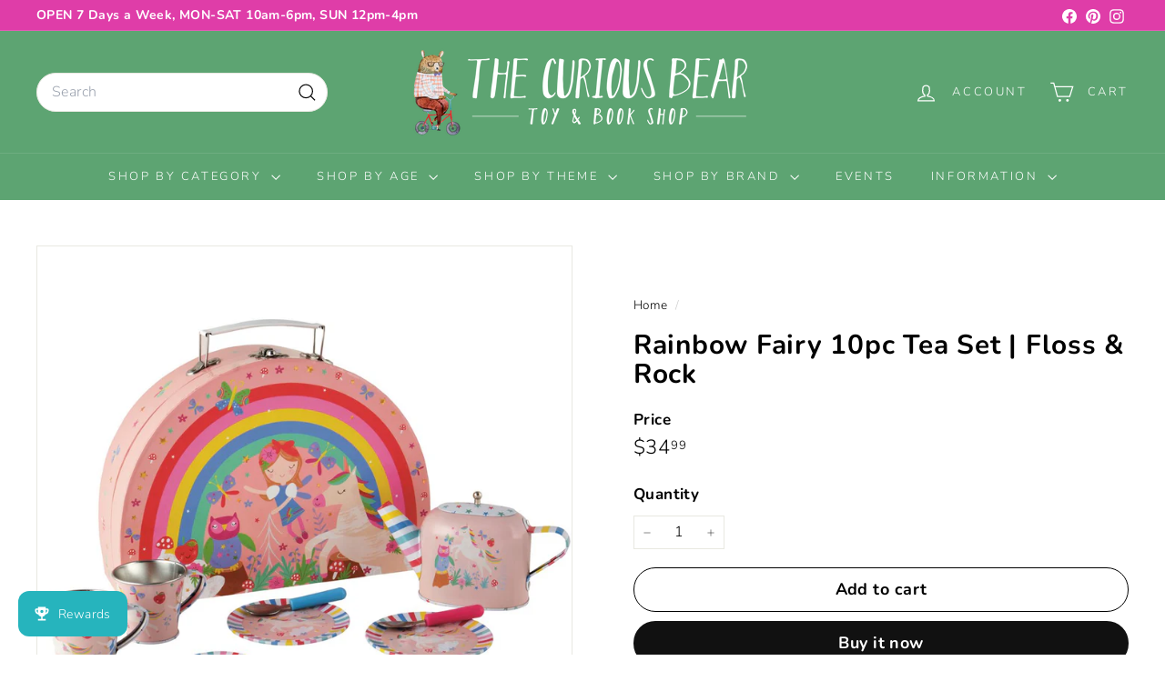

--- FILE ---
content_type: text/javascript; charset=utf-8
request_url: https://curiousbeartoys.com/products/rainbow-fairy-10pc-tea-set.js
body_size: 249
content:
{"id":4844259442793,"title":"Rainbow Fairy 10pc Tea Set | Floss \u0026 Rock","handle":"rainbow-fairy-10pc-tea-set","description":"\u003cp\u003e\u003cmeta charset=\"utf-8\"\u003e\u003cspan\u003eOne of our best selling products, children can’t get enough of our super cute tin tea sets! Have a tea party with the fairies and fun woodland animals supplied in a reusable-foiled rainbow shaped carry case this 10 piece tea set includes: 2 tea cups and saucers, 2 spoons, 2 plates and a lidded teapot.  \u003c\/span\u003e\u003c\/p\u003e\n\u003cul\u003e\n\u003cli\u003e\n\u003cstrong\u003eSize: \u003c\/strong\u003e18.5 x 25 x 7.5 cm\u003c\/li\u003e\n\u003cli\u003e\n\u003cstrong\u003eRecommended Age:\u003c\/strong\u003e 3+\u003c\/li\u003e\n\u003c\/ul\u003e","published_at":"2025-06-24T15:44:06-07:00","created_at":"2020-11-30T13:55:54-08:00","vendor":"Floss \u0026 Rock","type":"Tea Set","tags":["25daythree","25june","25tgtgholiday","25vip","primedays","stockup"],"price":3499,"price_min":3499,"price_max":3499,"available":true,"price_varies":false,"compare_at_price":null,"compare_at_price_min":0,"compare_at_price_max":0,"compare_at_price_varies":false,"variants":[{"id":32976846848105,"title":"Default Title","option1":"Default Title","option2":null,"option3":null,"sku":"40P3571","requires_shipping":true,"taxable":true,"featured_image":null,"available":true,"name":"Rainbow Fairy 10pc Tea Set | Floss \u0026 Rock","public_title":null,"options":["Default Title"],"price":3499,"weight":0,"compare_at_price":null,"inventory_management":"shopify","barcode":"46848105","requires_selling_plan":false,"selling_plan_allocations":[]}],"images":["\/\/cdn.shopify.com\/s\/files\/1\/0036\/1539\/1833\/products\/rainbow-fairy-tea-set-10pc.jpg?v=1606773403"],"featured_image":"\/\/cdn.shopify.com\/s\/files\/1\/0036\/1539\/1833\/products\/rainbow-fairy-tea-set-10pc.jpg?v=1606773403","options":[{"name":"Title","position":1,"values":["Default Title"]}],"url":"\/products\/rainbow-fairy-10pc-tea-set","media":[{"alt":null,"id":8212562215017,"position":1,"preview_image":{"aspect_ratio":1.0,"height":1024,"width":1024,"src":"https:\/\/cdn.shopify.com\/s\/files\/1\/0036\/1539\/1833\/products\/rainbow-fairy-tea-set-10pc.jpg?v=1606773403"},"aspect_ratio":1.0,"height":1024,"media_type":"image","src":"https:\/\/cdn.shopify.com\/s\/files\/1\/0036\/1539\/1833\/products\/rainbow-fairy-tea-set-10pc.jpg?v=1606773403","width":1024}],"requires_selling_plan":false,"selling_plan_groups":[]}